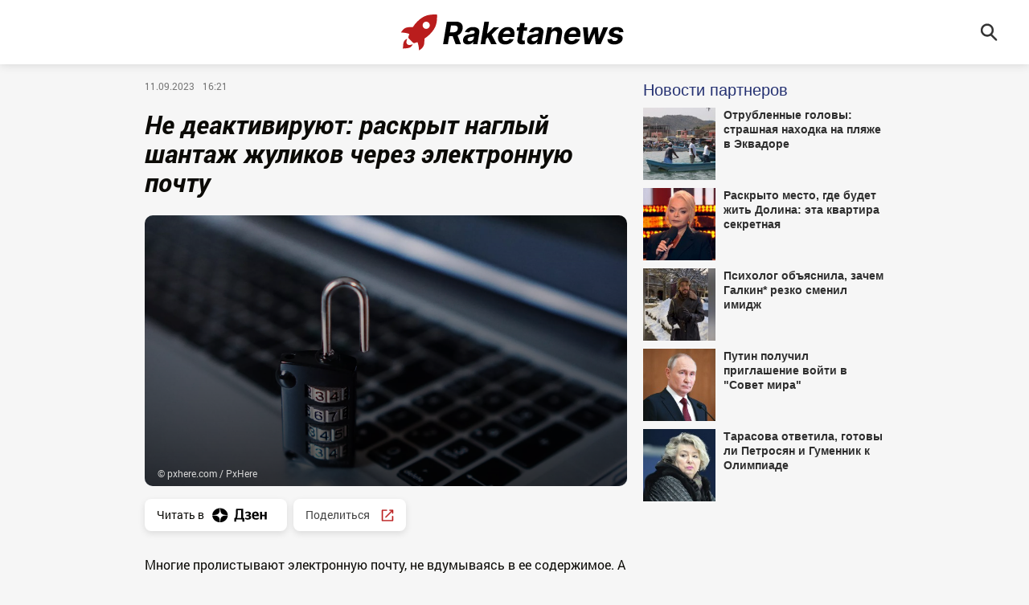

--- FILE ---
content_type: text/html; charset=utf-8
request_url: https://raketanews.ru/20230911/moshenniki-492408.html
body_size: 6244
content:
<!DOCTYPE html><html lang="ru"><head prefix="og: http://ogp.me/ns# fb: http://ogp.me/ns/fb# article: http://ogp.me/ns/article# ya: http://webmaster.yandex.ru/vocabularies/"><meta http-equiv="Content-Type" content="text/html; charset=utf-8"><meta charset="utf-8"><title>Не деактивируют: раскрыт наглый шантаж жуликов через электронную почту - 11.09.2023 | Raketanews.ru</title><link rel="manifest" href="/manifest.webmanifest"><link rel="icon" sizes="any" href="/favicons/raketanews/favicon.ico"><link rel="icon" type="image/svg+xml" href="/favicons/raketanews/icon.svg"><link rel="apple-touch-icon" href="/favicons/raketanews/apple-touch-icon.png"><meta name="description" content="Многие пролистывают электронную почту, не вдумываясь в ее содержимое. А стоит насторожиться. Ведь новый обман аферистов уже поджидает именно там. Эксперты... | 11.09.2023, Raketanews.ru"><meta name="keywords" content=""><meta property="og:title" content="Не деактивируют: раскрыт наглый шантаж жуликов через электронную почту"><meta property="og:description" content="Многие пролистывают электронную почту, не вдумываясь в ее содержимое. А стоит насторожиться. Ведь новый обман аферистов уже поджидает именно там. Эксперты... | 11.09.2023, Raketanews.ru"><link rel="canonical" href="https://raketanews.ru/20230911/moshenniki-492408.html"><link rel="alternate" hreflang="ru" href="https://raketanews.ru/20230911/moshenniki-492408.html"><link rel="alternate" hreflang="x-default" href="https://raketanews.ru/20230911/moshenniki-492408.html"><meta property="og:url" content="https://raketanews.ru/20230911/moshenniki-492408.html"><meta property="og:site_name" content="Raketanews"><meta property="og:type" content="article"><meta property="og:locale" content="ru_RU"><link rel="alternate" type="application/rss+xml" href="https://raketanews.ru/export/rss2/index.xml?page_type=google_newsstand"><meta property="og:image" content="https://raketanews.ru/img/07e7/09/0b/491710_0:144:3131:1905_2072x1166_80_0_0_c71a99ee3c5215d857156a19b62e0778.jpg.webp"><meta property="og:image:width" content="2072"><meta property="og:image:height" content="1166"><meta property="twitter:image" content="https://raketanews.ru/i/raketanews/soc.png"><meta property="article:published_time" content="20230911T1621+0300Z"><meta property="article:modified_time" content="20230911T1621+0300Z"><meta property="article:author" content="Матвей Филькин"><meta property="article:section" content="Новости"><meta name="robots" content="index, follow, max-image-preview:large"><meta name="viewport" content="width=device-width, initial-scale=1.0, maximum-scale=5.0, user-scalable=yes"><link rel="stylesheet" href="/css/raketanews/common.min.css?v=1"><link rel="stylesheet" href="/css/raketanews/article.min.css?v=2"><script>window.yaContextCb=window.yaContextCb||[]</script><script src="https://yandex.ru/ads/system/context.js" async=""></script><script async="" src="https://widget.sparrow.ru/js/embed.js"></script><script src="https://news.2xclick.ru/loader.js" async=""></script></head><body class="page-article site-raketanews" data-design="raketanews">
            
<!--LiveInternet counter--><script>
new Image().src = "https://counter.yadro.ru/hit?r" +
    escape(document.referrer) + ((typeof(screen) == "undefined") ? "" :
        ";s" + screen.width + "*" + screen.height + "*" + (screen.colorDepth ?
            screen.colorDepth : screen.pixelDepth)) + ";u" + escape(document.URL) +
    ";h" + escape(document.title.substring(0, 150)) +
    ";" + Math.random(); </script>
<!--/LiveInternet -->
            
        
            
<!-- Yandex.Metrika counter -->
<script type="text/javascript">
   (function(m,e,t,r,i,k,a){m[i]=m[i]||function(){(m[i].a=m[i].a||[]).push(arguments)};
   m[i].l=1*new Date();
   for (var j = 0; j < document.scripts.length; j++) {if (document.scripts[j].src === r) { return; }}
   k=e.createElement(t),a=e.getElementsByTagName(t)[0],k.async=1,k.src=r,a.parentNode.insertBefore(k,a)})
   (window, document, "script", "https://mc.yandex.ru/metrika/tag.js", "ym");

   ym(94600075, "init", {
        clickmap:true,
        trackLinks:true,
        accurateTrackBounce:true,
        webvisor:true
   });
</script>
<noscript><div><img src="https://mc.yandex.ru/watch/94600075" style="position:absolute; left:-9999px;" alt="" /></div></noscript>
<!-- /Yandex.Metrika counter -->
            
        <div class="schema_org" itemscope="itemscope" itemtype="https://schema.org/WebSite"><meta itemprop="name" content="Raketanews"><meta itemprop="description" content="Свежие новости о политике, экономике, бизнесе, спорте, культуре, происшествиях. Темы дня на Raketanews.ru."><a itemprop="url" href="https://raketanews.ru"> </a><meta itemprop="image" content="/i/schema_org/raketanews/logo.png"></div><ul class="schema_org" itemscope="itemscope" itemtype="http://schema.org/BreadcrumbList"><li itemprop="itemListElement" itemscope="itemscope" itemtype="http://schema.org/ListItem"><meta itemprop="name" content="Raketanews"><meta itemprop="position" content="1"><meta itemprop="item" content="https://raketanews.ru"><a itemprop="url" href="https://raketanews.ru"> </a></li><li itemprop="itemListElement" itemscope="itemscope" itemtype="http://schema.org/ListItem"><meta itemprop="name" content="Статьи"><meta itemprop="position" content="2"><meta itemprop="item" content="https://raketanews.ru/articles/"><a itemprop="url" href="https://raketanews.ru/articles/"> </a></li><li itemprop="itemListElement" itemscope="itemscope" itemtype="http://schema.org/ListItem"><meta itemprop="name" content="Не деактивируют: раскрыт наглый шантаж жуликов через электронную почту"><meta itemprop="position" content="3"><meta itemprop="item" content="https://raketanews.ru/20230911/moshenniki-492408.html"><a itemprop="url" href="https://raketanews.ru/20230911/moshenniki-492408.html"> </a></li></ul><div class="schema_org" itemscope="" itemtype="https://schema.org/NewsArticle"><div itemprop="mainEntityOfPage">https://raketanews.ru/20230911/moshenniki-492408.html</div><a itemprop="url" href="https://raketanews.ru/20230911/moshenniki-492408.html"> </a><div itemprop="headline">Не деактивируют: раскрыт наглый шантаж жуликов через электронную почту</div><div itemprop="name">Не деактивируют: раскрыт наглый шантаж жуликов через электронную почту</div><div itemprop="description">Многие пролистывают электронную почту, не вдумываясь в ее содержимое. А стоит насторожиться. Ведь новый обман аферистов уже поджидает именно там. Эксперты... | 11.09.2023, Raketanews.ru</div><div itemprop="keywords"></div><div itemprop="datePublished">2023-09-11T16:21</div><div itemprop="dateCreated">2023-09-11T16:21</div><div itemprop="dateModified">2023-09-11T16:21</div><div itemprop="associatedMedia">https://raketanews.ru/img/07e7/09/0b/491710_0:144:3131:1905_1920x0_80_0_0_86b5201e7b740d438e2d03a4bf6aae46.jpg.webp</div><div itemprop="articleBody">Многие пролистывают электронную почту, не вдумываясь в ее содержимое. А стоит насторожиться. Ведь новый обман аферистов уже поджидает именно там. Эксперты Лаборатории Касперского выявили волну мошеннических рассылок. Воры предлагают верифицировать свои данные, перейдя по ссылке. Если жертва этого не делает, то они угрожают блокировкой аккаунта через 48 часов. Специалисты рекомендуют скептически относиться ко всем приходящим письмам, а также не передавать никому свой логин и пароль, передали "Известия". Читайте также: Не только лекарства: терапевт раскрыла секрет универсальной аптечки "Не таблетками": врач рассказал, как выжить при ночном графике работы Эффект домино: что повлечет за собой наложение запрета на микрозаймы</div><div itemprop="citation">https://raketanews.ru/20240606/2296523.html</div><div itemprop="citation">https://raketanews.ru/20240606/2296451.html</div><div itemprop="citation">https://raketanews.ru/20240606/2296164.html</div><div itemprop="citation">https://raketanews.ru/20240605/2295932.html</div><div itemprop="citation">https://raketanews.ru/20240605/2295678.html</div><div itemprop="citation">https://raketanews.ru/20240605/2295587.html</div><div itemprop="citation">https://raketanews.ru/20240604/2295505.html</div><div itemprop="citation">https://raketanews.ru/20240604/2295423.html</div><div itemprop="citation">https://raketanews.ru/20240604/2295355.html</div><div itemprop="citation">https://raketanews.ru/20240603/2295265.html</div><div itemprop="citation">https://raketanews.ru/20240603/2295197.html</div><div itemprop="citation">https://raketanews.ru/20240603/2294938.html</div><div itemprop="inLanguage">ru-RU</div><div itemprop="copyrightHolder" itemscope="" itemtype="http://schema.org/Organization"><div itemprop="name">Raketanews.ru</div><a itemprop="url" href="https://raketanews.ru"> </a><div itemprop="address" itemscope="" itemtype="http://schema.org/PostalAddress"><meta itemprop="streetAddress" content="Новослободская улица, 3с3"><meta itemprop="postalCode" content="127030"><meta itemprop="addressLocality" content="Москва"><meta itemprop="addressRegion" content="Москва"><div itemprop="addressCountry" itemscope="" itemtype="https://schema.org/Country"><meta itemprop="name" content="Россия"></div></div><div itemprop="email">info@raketanews.ru</div><div itemprop="telephone">+7 (495) 927-50-53</div><div itemprop="legalName">ООО "Эр-Ньюс"</div><div itemprop="logo" itemscope="" itemtype="https://schema.org/ImageObject"><a itemprop="url" href="/i/schema_org/raketanews/logo.png"> </a><a itemprop="contentUrl" href="/i/schema_org/raketanews/logo.png"> </a><div itemprop="width">800</div><div itemprop="height">80</div></div></div><div itemprop="copyrightYear">2023</div><div itemprop="genre">Новости</div><div itemprop="image" itemscope="" itemtype="https://schema.org/ImageObject"><a itemprop="url" href="https://raketanews.ru/img/07e7/09/0b/491710_0:144:3131:1905_1920x0_80_0_0_86b5201e7b740d438e2d03a4bf6aae46.jpg.webp"></a><a itemprop="contentUrl" href="https://raketanews.ru/img/07e7/09/0b/491710_0:144:3131:1905_1920x0_80_0_0_86b5201e7b740d438e2d03a4bf6aae46.jpg.webp"></a><div itemprop="width">1920</div><div itemprop="height">1080</div><div itemprop="representativeOfPage">true</div></div><a itemprop="thumbnailUrl" href="https://raketanews.ru/img/07e7/09/0b/491710_0:144:3131:1905_1920x0_80_0_0_86b5201e7b740d438e2d03a4bf6aae46.jpg.webp"></a><div itemprop="image" itemscope="" itemtype="https://schema.org/ImageObject"><a itemprop="url" href="https://raketanews.ru/img/07e7/09/0b/491710_200:0:2931:2048_1920x0_80_0_0_ad3c9a5c39881dcb321a3338dbbe5db4.jpg.webp"></a><a itemprop="contentUrl" href="https://raketanews.ru/img/07e7/09/0b/491710_200:0:2931:2048_1920x0_80_0_0_ad3c9a5c39881dcb321a3338dbbe5db4.jpg.webp"></a><div itemprop="width">1920</div><div itemprop="height">1440</div><div itemprop="representativeOfPage">true</div></div><a itemprop="thumbnailUrl" href="https://raketanews.ru/img/07e7/09/0b/491710_200:0:2931:2048_1920x0_80_0_0_ad3c9a5c39881dcb321a3338dbbe5db4.jpg.webp">https://raketanews.ru/img/07e7/09/0b/491710_200:0:2931:2048_1920x0_80_0_0_ad3c9a5c39881dcb321a3338dbbe5db4.jpg.webp</a><div itemprop="image" itemscope="" itemtype="https://schema.org/ImageObject"><a itemprop="url" href="https://raketanews.ru/img/07e7/09/0b/491710_542:0:2590:2048_1920x0_80_0_0_168d1b769320a2d80fbdb90844955d1c.jpg.webp"></a><a itemprop="contentUrl" href="https://raketanews.ru/img/07e7/09/0b/491710_542:0:2590:2048_1920x0_80_0_0_168d1b769320a2d80fbdb90844955d1c.jpg.webp"></a><div itemprop="width">1920</div><div itemprop="height">1920</div><div itemprop="representativeOfPage">true</div></div><a itemprop="thumbnailUrl" href="https://raketanews.ru/img/07e7/09/0b/491710_542:0:2590:2048_1920x0_80_0_0_168d1b769320a2d80fbdb90844955d1c.jpg.webp"></a><div itemprop="sourceOrganization" itemscope="" itemtype="http://schema.org/Organization"><div itemprop="name">Raketanews.ru</div><a itemprop="url" href="https://raketanews.ru"> </a><div itemprop="address" itemscope="" itemtype="http://schema.org/PostalAddress"><meta itemprop="streetAddress" content="Новослободская улица, 3с3"><meta itemprop="postalCode" content="127030"><meta itemprop="addressLocality" content="Москва"><meta itemprop="addressRegion" content="Москва"><div itemprop="addressCountry" itemscope="" itemtype="https://schema.org/Country"><meta itemprop="name" content="Россия"></div></div><div itemprop="email">info@raketanews.ru</div><div itemprop="telephone">+7 (495) 927-50-53</div><div itemprop="legalName">ООО "Эр-Ньюс"</div><div itemprop="logo" itemscope="" itemtype="https://schema.org/ImageObject"><a itemprop="url" href="/i/schema_org/raketanews/logo.png"> </a><a itemprop="contentUrl" href="/i/schema_org/raketanews/logo.png"> </a><div itemprop="width">800</div><div itemprop="height">80</div></div></div><div itemprop="author" itemscope="" itemtype="http://schema.org/Person"><div itemprop="name">Матвей Филькин</div><a itemprop="url" href="https://raketanews.ru/author_filkin_matvey_romanovich/"> </a><div itemprop="image">https://raketanews.ru/img/07e7/08/0f/98830_0:197:859:1056_100x100_80_0_0_2ae39d8e470f6fa5df8215e1070857ae.jpg.webp</div></div><div itemprop="creator" itemscope="" itemtype="http://schema.org/Person"><div itemprop="name">Матвей Филькин</div><a itemprop="url" href="https://raketanews.ru/author_filkin_matvey_romanovich/"> </a><div itemprop="image">https://raketanews.ru/img/07e7/08/0f/98830_0:197:859:1056_100x100_80_0_0_2ae39d8e470f6fa5df8215e1070857ae.jpg.webp</div></div><div itemprop="editor" itemscope="" itemtype="http://schema.org/Person"><div itemprop="name">Матвей Филькин</div><a itemprop="url" href="https://raketanews.ru/author_filkin_matvey_romanovich/"> </a><div itemprop="image">https://raketanews.ru/img/07e7/08/0f/98830_0:197:859:1056_100x100_80_0_0_2ae39d8e470f6fa5df8215e1070857ae.jpg.webp</div></div></div><div class="page"><div class="header"><div class="header-content"><div class="header-logo"><a href="/"><img src="/i/raketanews/logo.svg" alt="Raketanews" title="Raketanews"></a></div><div class="header-search"><a href="/search/" class="header-search-ico"><svg class="svg-icon"><use xmlns:xlink="http://www.w3.org/1999/xlink" xlink:href="/i/sprites/icon/inline.svg?1#search"></use></svg></a></div></div></div><div class="content"><div class="lay article" data-articleid="492408"><div class="main"><div class="article__info"><span class="article__date">11.09.2023<span class="date-time">16:21</span></span></div><h1 class="article__title">Не деактивируют: раскрыт наглый шантаж жуликов через электронную почту</h1><div class="media" data-media-tipe="ar16x9"><div class="media__size"><img media-type="ar16x9" data-crop-ratio="0.5625" data-crop-width="1980" data-crop-height="1114" data-raketa-domain="0" data-source-sid="pxhere" alt="Не деактивируют: раскрыт наглый шантаж жуликов через электронную почту - Raketanews.ru, 11.09.2023" title="Не деактивируют: раскрыт наглый шантаж жуликов через электронную почту" class="" width="1980" height="1114" src="https://raketanews.ru/img/07e7/09/0b/491710_0:144:3131:1905_1980x0_80_0_0_68957ae5a66a4845a74bf020e9741950.jpg.webp"></div><div class="media__copyright " data-nosnippet="true"><div class="media__copyright-item m-copyright"><a href="https://pxhere.com/">© pxhere.com / PxHere</a></div></div></div><div class="article__links"><a href="https://dzen.ru/raketanews.ru?invite=1" title="Дзен">Читать в <img src="/i/dzen_white.svg" width="88" height="40" alt="Дзен" title="Дзен"></a><span class="article__share"><span class="share"><span class="share__title">Поделиться<img src="/i/share.svg" width="18" height="18" alt="Поделиться" title="Поделиться"></span><span class="share__list"><a href="https://vk.ru/share.php?url=https://raketanews.ru/20230911/moshenniki-492408.html" onclick="window.open('https://vk.ru/share.php?url=https://raketanews.ru/20230911/moshenniki-492408.html',                          'newwindow',                          'width=300,height=250');                          return false;">Вконтакте</a><a href="https://connect.ok.ru/offer?url=https://raketanews.ru/20230911/moshenniki-492408.html" onclick="window.open('https://connect.ok.ru/offer?url=https://raketanews.ru/20230911/moshenniki-492408.html',                          'newwindow',                          'width=300,height=250');                          return false;">Одноклассники</a></span></span></span></div><div class="article__block" data-type="text"><div class="article__text">Многие пролистывают электронную почту, не вдумываясь в ее содержимое. А стоит насторожиться. Ведь новый обман аферистов уже поджидает именно там.</div></div><div class="article__block" data-type="text"><div class="article__text">Эксперты Лаборатории Касперского выявили волну мошеннических рассылок. Воры предлагают верифицировать свои данные, перейдя по ссылке. Если жертва этого не делает, то они угрожают блокировкой аккаунта через 48 часов.</div></div><div class="article__block" data-type="text"><div class="article__text">Специалисты рекомендуют скептически относиться ко всем приходящим письмам, а также не передавать никому свой логин и пароль, передали <a href="https://iz.ru/1570982/dmitrii-bulgakov/nashli-predlog-moshenniki-stali-pokhishchat-dannye-rossiian-pod-vidom-verifikatcii-uchetnykh-zapisei" target="_blank">"Известия"</a>.</div></div><div class="banner" data-position="article_desktop_content-1"><aside class="banner-content">
            
                <!-- Yandex.RTB R-A-2582949-4 -->
                <div id="yandex_rtb_R-A-2582949-4"></div>
                <script>window.yaContextCb.push(()=>{
                    Ya.Context.AdvManager.render({
                        "blockId": "R-A-2582949-4",
                        "renderTo": "yandex_rtb_R-A-2582949-4"
                    })
                })
                </script>
            
        </aside></div><div class="article__block" data-type="text"><div class="article__text">Читайте также:</div></div><div class="banner" data-position="article_mobile_content-2"><aside class="banner-content">
            
                <!-- Yandex.RTB R-A-2582949-3 -->
                <div id="yandex_rtb_R-A-2582949-3"></div>
                <script>window.yaContextCb.push(()=>{
                    Ya.Context.AdvManager.render({
                        "blockId": "R-A-2582949-3",
                        "renderTo": "yandex_rtb_R-A-2582949-3"
                    })
                })
                </script>
            
        </aside></div><div class="article__block" data-type="text"><div class="article__text"><a href="https://raketanews.ru/20230910/aptechka-485864.html" target="_blank">Не только лекарства: терапевт раскрыла секрет универсальной аптечки</a></div></div><div class="article__block" data-type="text"><div class="article__text"><a href="https://news-hub.ru/20230910/nochnaya-rabota-143966.html" target="_blank">"Не таблетками": врач рассказал, как выжить при ночном графике работы</a></div></div><div class="article__block" data-type="text"><div class="article__text"><a href="https://rnews.ru/20230911/mikrozaymy-10843184.html" target="_blank">Эффект домино: что повлечет за собой наложение запрета на микрозаймы</a></div></div><div class="article__author"><a href="/author_filkin_matvey_romanovich/" title="Матвей Филькин">Матвей Филькин</a></div><div class="banner" data-position="article_desktop_content-2"><aside class="banner-content">
            
                <!-- Yandex.RTB R-A-2582949-2 -->
                <div id="yandex_rtb_R-A-2582949-2"></div>
                <script>window.yaContextCb.push(()=>{
                    Ya.Context.AdvManager.render({
                        "blockId": "R-A-2582949-2",
                        "renderTo": "yandex_rtb_R-A-2582949-2"
                    })
                })
                </script>
            
        </aside></div><div class="banner" data-position="article_mobile_content-1"><aside class="banner-content">
            
                <!-- Yandex.RTB R-A-2582949-5 -->
                <div id="yandex_rtb_R-A-2582949-5"></div>
                <script>window.yaContextCb.push(()=>{
                    Ya.Context.AdvManager.render({
                        "blockId": "R-A-2582949-5",
                        "renderTo": "yandex_rtb_R-A-2582949-5"
                    })
                })
                </script>
            
        </aside></div></div><div class="sidebar"><div class="sidebar-sticky">
            
                <div id="infox_28913"></div><script type="text/javascript">
                    (function(w, d, n, s, t) {
                        w[n] = w[n] || [];
                        w[n].push(function() {
                            INFOX28913.renderTo("infox_28913");
                        });
                        t = d.getElementsByTagName("script")[0];
                        s = d.createElement("script");
                        s.type = "text/javascript";
                        s.src = "//rb.infox.sg/infox/28913";
                        s.async = true;
                        t.parentNode.insertBefore(s, t);
                    })(this, this.document, "infoxContextAsyncCallbacks28913");
                </script>
            
        </div></div></div><div class="banner" data-position="article_mobile_content-1"><aside class="banner-content">
            
                <!-- Yandex.RTB R-A-2582949-5 -->
                <div id="yandex_rtb_R-A-2582949-5"></div>
                <script>window.yaContextCb.push(()=>{
                    Ya.Context.AdvManager.render({
                        "blockId": "R-A-2582949-5",
                        "renderTo": "yandex_rtb_R-A-2582949-5"
                    })
                })
                </script>
            
        </aside></div><div class="banner" data-position="article_mobile_content-2"><aside class="banner-content">
            
                <!-- Yandex.RTB R-A-2582949-3 -->
                <div id="yandex_rtb_R-A-2582949-3"></div>
                <script>window.yaContextCb.push(()=>{
                    Ya.Context.AdvManager.render({
                        "blockId": "R-A-2582949-3",
                        "renderTo": "yandex_rtb_R-A-2582949-3"
                    })
                })
                </script>
            
        </aside></div>
            
                <div id="infox_28914"></div><script type="text/javascript">
                    (function(w, d, n, s, t) {
                        w[n] = w[n] || [];
                        w[n].push(function() {
                            INFOX28914.renderTo("infox_28914");
                        });
                        t = d.getElementsByTagName("script")[0];
                        s = d.createElement("script");
                        s.type = "text/javascript";
                        s.src = "//rb.infox.sg/infox/28914";
                        s.async = true;
                        t.parentNode.insertBefore(s, t);
                    })(this, this.document, "infoxContextAsyncCallbacks28914");
                </script>
            
        </div><div class="footer"><div class="footer-content"><div class="copyright"><div class="footer-dzen">Читать в <a href="https://dzen.ru/raketanews.ru?invite=1" title="Дзен"><img src="/i/dzen_white.svg" width="88" height="40" alt="Дзен" title="Дзен"></a></div><p>© 2026 Raketanews.ru</p></div><div class="footer-link"><span><a href="/articles/">Архив</a></span><span><a href="/docs/contacts.html">Контакты</a></span><span><a href="/docs/privacy_policy.html">Политика конфиденциальности</a></span><span><a href="/docs/team.html">Редакция</a></span></div><div class="footer-info">
            
                <p>Адрес электронной почты Редакции:&nbsp;<br /><a href="mailto:Info@raketanews.ru">Info@raketanews.ru</a></p>
				<p>На информационном ресурсе (сайте) применяются рекомендательные технологии (информационные технологии предоставления информации на основе сбора, систематизации и анализа сведений, относящихся к предпочтениям пользователей сети «Интернет», находящихся на территории Российской Федерации). <a href="/docs/recommendation.html">Подробнее</a></p>
            
        </div></div></div></div><script src="/min/js/common.js" defer></script><script src="/min/js/article.js" defer></script></body></html>


--- FILE ---
content_type: application/x-javascript
request_url: https://raketanews.ru/min/js/article.js
body_size: 169
content:
var specifiedElement=document.querySelector("span.share");document.addEventListener("click",function(e){specifiedElement.contains(e.target)?specifiedElement.classList.add("m-show"):specifiedElement.classList.remove("m-show")});

--- FILE ---
content_type: image/svg+xml
request_url: https://raketanews.ru/i/share.svg
body_size: 17523
content:
<svg width="18" height="18" viewBox="0 0 18 18" fill="none" xmlns="http://www.w3.org/2000/svg">
<mask id="path-1-outside-1_2658_46717" maskUnits="userSpaceOnUse" x="2" y="1.5" width="16" height="16" fill="black">
<rect fill="white" x="2" y="1.5" width="16" height="16"/>
<path fill-rule="evenodd" clip-rule="evenodd" d="M15.8333 15.3333V10.6641C15.8333 10.3433 16.0923 10.0833 16.4167 10.0833C16.7388 10.0833 17 10.3428 17 10.6641V15.9192C17 16.24 16.7411 16.5 16.4167 16.5C16.4166 16.5 16.4167 16.5 16.4167 16.5C16.4166 16.5 16.4163 16.5 16.4163 16.5H3.58374C3.58367 16.5 3.58381 16.5 3.58374 16.5C3.58367 16.5 3.5834 16.5 3.58333 16.5C3.42232 16.5 3.27654 16.4348 3.17099 16.3293C3.06528 16.2246 3 16.0788 3 15.9167C3 15.9167 3 15.9166 3 15.9167C3 15.9166 3 15.9163 3 15.9163V3.08374C3 3.08381 3 3.08367 3 3.08374C3 3.08367 3 3.0834 3 3.08333C3 2.76117 3.25949 2.5 3.58075 2.5L8.83591 2.5C9.15665 2.5 9.41667 2.75892 9.41667 3.08333C9.41667 3.4055 9.15718 3.66667 8.83591 3.66667H4.16667V15.3333H15.8333ZM15.8333 4.49162L8.33037 11.9946C8.102 12.223 7.73379 12.225 7.5044 11.9956C7.27659 11.7678 7.2773 11.3977 7.50541 11.1696L15.0084 3.66667H12.9149C12.5937 3.66667 12.3333 3.40775 12.3333 3.08333C12.3333 2.76117 12.5942 2.5 12.9149 2.5H16.4184C16.5787 2.5 16.7239 2.5645 16.8291 2.66945C16.9349 2.77637 17 2.92154 17 3.0816V6.58507C17 6.90627 16.7411 7.16667 16.4167 7.16667C16.0945 7.16667 15.8333 6.90577 15.8333 6.58507V4.49162Z"/>
</mask>
<path fill-rule="evenodd" clip-rule="evenodd" d="M15.8333 15.3333V10.6641C15.8333 10.3433 16.0923 10.0833 16.4167 10.0833C16.7388 10.0833 17 10.3428 17 10.6641V15.9192C17 16.24 16.7411 16.5 16.4167 16.5C16.4166 16.5 16.4167 16.5 16.4167 16.5C16.4166 16.5 16.4163 16.5 16.4163 16.5H3.58374C3.58367 16.5 3.58381 16.5 3.58374 16.5C3.58367 16.5 3.5834 16.5 3.58333 16.5C3.42232 16.5 3.27654 16.4348 3.17099 16.3293C3.06528 16.2246 3 16.0788 3 15.9167C3 15.9167 3 15.9166 3 15.9167C3 15.9166 3 15.9163 3 15.9163V3.08374C3 3.08381 3 3.08367 3 3.08374C3 3.08367 3 3.0834 3 3.08333C3 2.76117 3.25949 2.5 3.58075 2.5L8.83591 2.5C9.15665 2.5 9.41667 2.75892 9.41667 3.08333C9.41667 3.4055 9.15718 3.66667 8.83591 3.66667H4.16667V15.3333H15.8333ZM15.8333 4.49162L8.33037 11.9946C8.102 12.223 7.73379 12.225 7.5044 11.9956C7.27659 11.7678 7.2773 11.3977 7.50541 11.1696L15.0084 3.66667H12.9149C12.5937 3.66667 12.3333 3.40775 12.3333 3.08333C12.3333 2.76117 12.5942 2.5 12.9149 2.5H16.4184C16.5787 2.5 16.7239 2.5645 16.8291 2.66945C16.9349 2.77637 17 2.92154 17 3.0816V6.58507C17 6.90627 16.7411 7.16667 16.4167 7.16667C16.0945 7.16667 15.8333 6.90577 15.8333 6.58507V4.49162Z" fill="#BA1D1D"/>
<path d="M15.8333 15.3333V15.5333H16.0333V15.3333H15.8333ZM3.17099 16.3293L3.31239 16.1878L3.31173 16.1872L3.17099 16.3293ZM4.16667 3.66667V3.46667H3.96667V3.66667H4.16667ZM4.16667 15.3333H3.96667V15.5333H4.16667V15.3333ZM15.8333 4.49162H16.0333V4.00878L15.6919 4.3502L15.8333 4.49162ZM8.33037 11.9946L8.47179 12.136L8.33037 11.9946ZM7.50541 11.1696L7.36399 11.0282L7.50541 11.1696ZM15.0084 3.66667L15.1498 3.80809L15.4912 3.46667H15.0084V3.66667ZM16.8291 2.66945L16.9712 2.52874L16.9703 2.52786L16.8291 2.66945ZM16.0333 15.3333V10.6641H15.6333V15.3333H16.0333ZM16.0333 10.6641C16.0333 10.4541 16.2024 10.2833 16.4167 10.2833V9.88333C15.9821 9.88333 15.6333 10.2326 15.6333 10.6641H16.0333ZM16.4167 10.2833C16.6293 10.2833 16.8 10.4542 16.8 10.6641H17.2C17.2 10.2314 16.8483 9.88333 16.4167 9.88333V10.2833ZM16.8 10.6641V15.9192H17.2V10.6641H16.8ZM16.8 15.9192C16.8 16.1292 16.631 16.3 16.4167 16.3V16.7C16.8512 16.7 17.2 16.3508 17.2 15.9192H16.8ZM16.4167 16.3C16.4167 16.3 16.4166 16.3 16.4166 16.3C16.4166 16.3 16.4166 16.3 16.4165 16.3C16.4165 16.3 16.4165 16.3 16.4164 16.3C16.4163 16.3 16.4163 16.3 16.4162 16.3C16.4162 16.3 16.416 16.3 16.4158 16.3C16.4157 16.3 16.4154 16.3 16.415 16.3C16.4148 16.3 16.4141 16.3 16.4136 16.3C16.4125 16.3 16.4048 16.3004 16.3982 16.3009C16.2167 16.5031 16.4082 16.6998 16.412 16.6999C16.4129 16.7 16.4142 16.7 16.4146 16.7C16.4151 16.7 16.4156 16.7 16.4156 16.7C16.4159 16.7 16.4161 16.7 16.4161 16.7C16.4162 16.7 16.4163 16.7 16.4163 16.7C16.4164 16.7 16.4164 16.7 16.4164 16.7C16.4165 16.7 16.4165 16.7 16.4165 16.7C16.4165 16.7 16.4165 16.7 16.4166 16.7C16.4166 16.7 16.4166 16.7 16.4166 16.7C16.4166 16.7 16.4166 16.7 16.4166 16.7C16.4166 16.7 16.4166 16.7 16.4167 16.7C16.4167 16.7 16.4167 16.7 16.4167 16.7C16.4167 16.7 16.4167 16.7 16.4167 16.7C16.4167 16.7 16.4168 16.7 16.4168 16.7C16.4168 16.7 16.4169 16.7 16.4169 16.7C16.417 16.7 16.417 16.7 16.4171 16.7C16.4171 16.7 16.4173 16.7 16.4176 16.7C16.4177 16.7 16.4181 16.7 16.4187 16.7C16.4191 16.7 16.4203 16.7 16.4212 16.6999C16.425 16.6998 16.6167 16.5032 16.4352 16.3009C16.4286 16.3004 16.4209 16.3 16.4198 16.3C16.4194 16.3 16.4187 16.3 16.4184 16.3C16.418 16.3 16.4177 16.3 16.4176 16.3C16.4174 16.3 16.4172 16.3 16.4172 16.3C16.4171 16.3 16.4171 16.3 16.417 16.3C16.4169 16.3 16.4169 16.3 16.4169 16.3C16.4168 16.3 16.4168 16.3 16.4168 16.3C16.4168 16.3 16.4168 16.3 16.4168 16.3L16.4166 16.7C16.4166 16.7 16.4166 16.7 16.4165 16.7C16.4165 16.7 16.4165 16.7 16.4165 16.7C16.4165 16.7 16.4164 16.7 16.4163 16.7C16.4163 16.7 16.4162 16.7 16.4162 16.7C16.4161 16.7 16.416 16.7 16.4158 16.7C16.4157 16.7 16.4154 16.7 16.415 16.7C16.4147 16.7 16.414 16.7 16.4136 16.7C16.4125 16.7 16.4047 16.6996 16.3981 16.6991C16.2167 16.4968 16.4084 16.3002 16.4121 16.3001C16.413 16.3 16.4143 16.3 16.4147 16.3C16.4153 16.3 16.4157 16.3 16.4158 16.3C16.416 16.3 16.4162 16.3 16.4163 16.3C16.4163 16.3 16.4164 16.3 16.4164 16.3C16.4165 16.3 16.4165 16.3 16.4166 16.3C16.4166 16.3 16.4166 16.3 16.4166 16.3C16.4167 16.3 16.4167 16.3 16.4167 16.3C16.4167 16.3 16.4167 16.3 16.4167 16.3C16.4167 16.3 16.4167 16.3 16.4167 16.3C16.4167 16.3 16.4167 16.3 16.4167 16.3C16.4167 16.3 16.4167 16.3 16.4167 16.3C16.4168 16.3 16.4168 16.3 16.4168 16.3C16.4168 16.3 16.4168 16.3 16.4169 16.3C16.4169 16.3 16.4169 16.3 16.417 16.3C16.417 16.3 16.4171 16.3 16.4171 16.3C16.4172 16.3 16.4174 16.3 16.4176 16.3C16.4177 16.3 16.4182 16.3 16.4187 16.3C16.4191 16.3 16.4204 16.3 16.4213 16.3001C16.4251 16.3002 16.6166 16.4969 16.4351 16.6991C16.4285 16.6996 16.4208 16.7 16.4197 16.7C16.4192 16.7 16.4185 16.7 16.4183 16.7C16.4179 16.7 16.4176 16.7 16.4175 16.7C16.4173 16.7 16.4171 16.7 16.4171 16.7C16.417 16.7 16.4169 16.7 16.4169 16.7C16.4168 16.7 16.4167 16.7 16.4167 16.7C16.4167 16.7 16.4167 16.7 16.4167 16.7C16.4167 16.7 16.4167 16.7 16.4167 16.7V16.3ZM16.4166 16.3H16.4163V16.7C16.4163 16.7 16.4164 16.7 16.4165 16.7C16.4165 16.7 16.4167 16.7 16.4168 16.7L16.4166 16.3ZM16.4163 16.3H3.58374V16.7H16.4163V16.3ZM3.58374 16.3C3.58373 16.3 3.5837 16.3 3.58367 16.3C3.58366 16.3 3.58364 16.3 3.58362 16.3C3.58362 16.3 3.58354 16.3 3.58345 16.3C3.58342 16.3 3.58337 16.3 3.5833 16.3C3.58327 16.3 3.58309 16.3 3.58287 16.3C3.5828 16.3 3.58248 16.3 3.58208 16.3C3.58183 16.3 3.58114 16.3 3.58069 16.3C3.5796 16.3 3.57212 16.3003 3.56575 16.3008C3.38374 16.5028 3.57518 16.6998 3.57906 16.6999C3.57995 16.7 3.58124 16.7 3.58164 16.7C3.58221 16.7 3.58266 16.7 3.58272 16.7C3.58298 16.7 3.58318 16.7 3.58322 16.7C3.58329 16.7 3.58335 16.7 3.58338 16.7C3.58344 16.7 3.58349 16.7 3.5835 16.7C3.58355 16.7 3.58358 16.7 3.58359 16.7C3.5836 16.7 3.58362 16.7 3.58362 16.7C3.58364 16.7 3.58365 16.7 3.58366 16.7C3.58367 16.7 3.58369 16.7 3.5837 16.7C3.58371 16.7 3.58372 16.7 3.58373 16.7C3.58374 16.7 3.58375 16.7 3.58377 16.7C3.58377 16.7 3.58379 16.7 3.5838 16.7C3.58381 16.7 3.58385 16.7 3.58389 16.7C3.58391 16.7 3.58395 16.7 3.58401 16.7C3.58404 16.7 3.5841 16.7 3.58417 16.7C3.58421 16.7 3.58441 16.7 3.58467 16.7C3.58473 16.7 3.58518 16.7 3.58574 16.7C3.58613 16.7 3.58739 16.7 3.58827 16.6999C3.59196 16.6998 3.78373 16.5036 3.60284 16.3009C3.596 16.3004 3.58802 16.3 3.5869 16.3C3.58645 16.3 3.58574 16.3 3.58549 16.3C3.58509 16.3 3.58477 16.3 3.58469 16.3C3.58447 16.3 3.5843 16.3 3.58426 16.3C3.5842 16.3 3.58414 16.3 3.58412 16.3C3.58402 16.3 3.58395 16.3 3.58394 16.3C3.58392 16.3 3.5839 16.3 3.58389 16.3C3.58386 16.3 3.58383 16.3 3.58382 16.3L3.58365 16.7C3.58366 16.7 3.58364 16.7 3.58362 16.7C3.58361 16.7 3.58359 16.7 3.58357 16.7C3.58357 16.7 3.58349 16.7 3.5834 16.7C3.58337 16.7 3.58332 16.7 3.58325 16.7C3.58322 16.7 3.58304 16.7 3.58282 16.7C3.58275 16.7 3.58243 16.7 3.58202 16.7C3.58177 16.7 3.58107 16.7 3.58061 16.7C3.5795 16.7 3.57152 16.6996 3.56467 16.6991C3.38379 16.4964 3.57556 16.3002 3.57925 16.3001C3.58012 16.3 3.58139 16.3 3.58177 16.3C3.58234 16.3 3.58279 16.3 3.58285 16.3C3.58311 16.3 3.58331 16.3 3.58334 16.3C3.58341 16.3 3.58347 16.3 3.5835 16.3C3.58356 16.3 3.58361 16.3 3.58363 16.3C3.58367 16.3 3.5837 16.3 3.58371 16.3C3.58372 16.3 3.58374 16.3 3.58374 16.3C3.58375 16.3 3.58376 16.3 3.58377 16.3C3.58377 16.3 3.58378 16.3 3.58378 16.3C3.58378 16.3 3.58379 16.3 3.5838 16.3C3.5838 16.3 3.58381 16.3 3.58382 16.3C3.58383 16.3 3.58384 16.3 3.58385 16.3C3.58386 16.3 3.58389 16.3 3.58394 16.3C3.58395 16.3 3.584 16.3 3.58406 16.3C3.58409 16.3 3.58415 16.3 3.58422 16.3C3.58425 16.3 3.58446 16.3 3.58472 16.3C3.58478 16.3 3.58523 16.3 3.5858 16.3C3.5862 16.3 3.58748 16.3 3.58838 16.3001C3.59226 16.3002 3.7837 16.4972 3.60169 16.6992C3.59532 16.6997 3.58784 16.7 3.58675 16.7C3.5863 16.7 3.58561 16.7 3.58536 16.7C3.58496 16.7 3.58464 16.7 3.58456 16.7C3.58435 16.7 3.58417 16.7 3.58414 16.7C3.58407 16.7 3.58402 16.7 3.58399 16.7C3.5839 16.7 3.58382 16.7 3.58382 16.7C3.5838 16.7 3.58378 16.7 3.58377 16.7C3.58375 16.7 3.58373 16.7 3.58374 16.7V16.3ZM3.58365 16.3H3.58333V16.7C3.58336 16.7 3.58342 16.7 3.58353 16.7C3.58359 16.7 3.58373 16.7 3.58382 16.7L3.58365 16.3ZM3.58333 16.3C3.47744 16.3 3.38194 16.2574 3.31239 16.1878L3.02959 16.4707C3.17114 16.6122 3.3672 16.7 3.58333 16.7V16.3ZM3.31173 16.1872C3.24288 16.119 3.2 16.0239 3.2 15.9167H2.8C2.8 16.1337 2.88769 16.3302 3.03024 16.4714L3.31173 16.1872ZM3.2 15.9167C3.2 15.9167 3.2 15.9166 3.2 15.9166C3.2 15.9166 3.2 15.9166 3.2 15.9166C3.2 15.9166 3.2 15.9165 3.2 15.9164C3.2 15.9164 3.2 15.9164 3.2 15.9163C3.2 15.9163 3.2 15.9162 3.2 15.916C3.2 15.9159 3.2 15.9157 3.2 15.9154C3.19999 15.9152 3.19999 15.9146 3.19999 15.9143C3.19997 15.9134 3.19978 15.9073 3.19947 15.9021C2.99752 15.7167 2.80011 15.91 2.80003 15.913C2.80002 15.9137 2.80001 15.9147 2.80001 15.915C2.8 15.9155 2.8 15.9158 2.8 15.9159C2.8 15.9161 2.8 15.9162 2.8 15.9163C2.8 15.9163 2.8 15.9164 2.8 15.9164C2.8 15.9164 2.8 15.9165 2.8 15.9165C2.8 15.9165 2.8 15.9165 2.8 15.9165C2.8 15.9166 2.8 15.9166 2.8 15.9166C2.8 15.9166 2.8 15.9166 2.8 15.9166C2.8 15.9166 2.8 15.9166 2.8 15.9166C2.8 15.9166 2.8 15.9167 2.8 15.9167C2.8 15.9167 2.8 15.9167 2.8 15.9167C2.8 15.9167 2.8 15.9167 2.8 15.9167C2.8 15.9167 2.8 15.9168 2.8 15.9168C2.8 15.9168 2.8 15.9168 2.8 15.9169C2.8 15.9169 2.8 15.917 2.8 15.917C2.8 15.917 2.8 15.9172 2.8 15.9174C2.8 15.9174 2.8 15.9178 2.80001 15.9183C2.80001 15.9186 2.80002 15.9196 2.80003 15.9203C2.80011 15.9232 2.99745 16.1167 3.19947 15.9313C3.19978 15.9261 3.19997 15.92 3.19998 15.9191C3.19999 15.9188 3.19999 15.9182 3.2 15.918C3.2 15.9177 3.2 15.9175 3.2 15.9174C3.2 15.9172 3.2 15.9171 3.2 15.9171C3.2 15.917 3.2 15.917 3.2 15.917C3.2 15.9169 3.2 15.9168 3.2 15.9168C3.2 15.9168 3.2 15.9168 3.2 15.9168C3.2 15.9168 3.2 15.9167 3.2 15.9167L2.8 15.9166C2.8 15.9166 2.8 15.9166 2.8 15.9166C2.8 15.9166 2.8 15.9166 2.8 15.9165C2.8 15.9165 2.8 15.9165 2.8 15.9164C2.8 15.9164 2.8 15.9163 2.8 15.9163C2.8 15.9163 2.8 15.9161 2.8 15.916C2.8 15.9159 2.8 15.9156 2.8 15.9153C2.80001 15.9151 2.80001 15.9146 2.80002 15.9142C2.80003 15.9134 2.80022 15.9073 2.80053 15.9021C3.00255 15.7167 3.19989 15.9101 3.19997 15.9131C3.19998 15.9138 3.19999 15.9148 3.19999 15.9151C3.2 15.9156 3.2 15.9159 3.2 15.916C3.2 15.9162 3.2 15.9163 3.2 15.9164C3.2 15.9164 3.2 15.9165 3.2 15.9165C3.2 15.9165 3.2 15.9166 3.2 15.9166C3.2 15.9166 3.2 15.9166 3.2 15.9166C3.2 15.9167 3.2 15.9167 3.2 15.9167C3.2 15.9167 3.2 15.9167 3.2 15.9167C3.2 15.9167 3.2 15.9167 3.2 15.9167C3.2 15.9167 3.2 15.9167 3.2 15.9167C3.2 15.9167 3.2 15.9167 3.2 15.9167C3.2 15.9167 3.2 15.9167 3.2 15.9168C3.2 15.9168 3.2 15.9168 3.2 15.9168C3.2 15.9168 3.2 15.9169 3.2 15.9169C3.2 15.9169 3.2 15.917 3.2 15.917C3.2 15.9171 3.2 15.9172 3.2 15.9174C3.2 15.9175 3.2 15.9178 3.19999 15.9183C3.19999 15.9186 3.19998 15.9196 3.19997 15.9203C3.19989 15.9233 3.00248 16.1166 2.80053 15.9312C2.80022 15.926 2.80003 15.9199 2.80001 15.919C2.80001 15.9187 2.80001 15.9181 2.8 15.9179C2.8 15.9176 2.8 15.9174 2.8 15.9173C2.8 15.9171 2.8 15.917 2.8 15.917C2.8 15.9169 2.8 15.9169 2.8 15.9169C2.8 15.9168 2.8 15.9167 2.8 15.9167C2.8 15.9167 2.8 15.9167 2.8 15.9167C2.8 15.9167 2.8 15.9167 2.8 15.9167H3.2ZM3.2 15.9166L3.2 15.9163H2.8C2.8 15.9163 2.8 15.9166 2.8 15.9167L3.2 15.9166ZM3.2 15.9163V3.08374H2.8V15.9163H3.2ZM3.2 3.08374C3.2 3.08373 3.2 3.08371 3.2 3.08368C3.2 3.08368 3.2 3.08366 3.2 3.08364C3.2 3.08364 3.2 3.08358 3.2 3.08351C3.2 3.08349 3.2 3.08345 3.2 3.08339C3.2 3.08337 3.2 3.08323 3.2 3.08306C3.2 3.083 3.2 3.08276 3.2 3.08244C3.19999 3.08225 3.19999 3.08171 3.19999 3.08136C3.19997 3.08051 3.1998 3.07467 3.19951 3.06969C2.99782 2.88373 2.80011 3.07706 2.80003 3.08009C2.80002 3.08079 2.80001 3.08179 2.80001 3.0821C2.8 3.08254 2.8 3.08289 2.8 3.08294C2.8 3.08314 2.8 3.0833 2.8 3.08333C2.8 3.08338 2.8 3.08343 2.8 3.08345C2.8 3.0835 2.8 3.08354 2.8 3.08355C2.8 3.08358 2.8 3.08361 2.8 3.08362C2.8 3.08363 2.8 3.08364 2.8 3.08364C2.8 3.08366 2.8 3.08367 2.8 3.08367C2.8 3.08368 2.8 3.0837 2.8 3.0837C2.8 3.08371 2.8 3.08373 2.8 3.08374C2.8 3.08374 2.8 3.08375 2.8 3.08376C2.8 3.08377 2.8 3.08378 2.8 3.08379C2.8 3.0838 2.8 3.08383 2.8 3.08386C2.8 3.08387 2.8 3.08391 2.8 3.08396C2.8 3.08398 2.8 3.08403 2.8 3.08408C2.8 3.08411 2.8 3.08427 2.8 3.08447C2.8 3.08451 2.8 3.08486 2.80001 3.0853C2.80001 3.08561 2.80002 3.08659 2.80003 3.08727C2.8001 3.09015 2.99718 3.28374 3.19944 3.09865C3.19977 3.09331 3.19997 3.08708 3.19998 3.08621C3.19999 3.08585 3.19999 3.0853 3.2 3.08511C3.2 3.08479 3.2 3.08454 3.2 3.08449C3.2 3.08431 3.2 3.08418 3.2 3.08415C3.2 3.0841 3.2 3.08406 3.2 3.08404C3.2 3.08396 3.2 3.0839 3.2 3.0839C3.2 3.08388 3.2 3.08387 3.2 3.08386C3.2 3.08384 3.2 3.08381 3.2 3.08381L2.8 3.08367C2.8 3.08368 2.8 3.08367 2.8 3.08365C2.8 3.08364 2.8 3.08363 2.8 3.08361C2.8 3.08361 2.8 3.08355 2.8 3.08348C2.8 3.08346 2.8 3.08342 2.8 3.08336C2.8 3.08334 2.8 3.0832 2.8 3.08303C2.8 3.08297 2.8 3.08272 2.8 3.08241C2.80001 3.08221 2.80001 3.08166 2.80002 3.08131C2.80003 3.08044 2.80023 3.07421 2.80056 3.06886C3.00282 2.88378 3.1999 3.07737 3.19997 3.08024C3.19998 3.08093 3.19999 3.08191 3.19999 3.08221C3.2 3.08265 3.2 3.083 3.2 3.08305C3.2 3.08325 3.2 3.08341 3.2 3.08343C3.2 3.08349 3.2 3.08354 3.2 3.08356C3.2 3.08361 3.2 3.08364 3.2 3.08366C3.2 3.08369 3.2 3.08371 3.2 3.08372C3.2 3.08373 3.2 3.08374 3.2 3.08374C3.2 3.08375 3.2 3.08376 3.2 3.08376C3.2 3.08377 3.2 3.08377 3.2 3.08377C3.2 3.08377 3.2 3.08378 3.2 3.08378C3.2 3.08378 3.2 3.08379 3.2 3.0838C3.2 3.0838 3.2 3.08381 3.2 3.08382C3.2 3.08383 3.2 3.08386 3.2 3.08389C3.2 3.0839 3.2 3.08394 3.2 3.08399C3.2 3.08401 3.2 3.08405 3.2 3.08411C3.2 3.08414 3.2 3.0843 3.2 3.0845C3.2 3.08454 3.2 3.0849 3.19999 3.08534C3.19999 3.08565 3.19998 3.08665 3.19997 3.08735C3.19989 3.09038 3.00218 3.28371 2.80049 3.09775C2.8002 3.09277 2.80003 3.08693 2.80001 3.08608C2.80001 3.08573 2.80001 3.08519 2.8 3.085C2.8 3.08468 2.8 3.08444 2.8 3.08438C2.8 3.08421 2.8 3.08407 2.8 3.08404C2.8 3.08399 2.8 3.08395 2.8 3.08393C2.8 3.08386 2.8 3.0838 2.8 3.0838C2.8 3.08378 2.8 3.08377 2.8 3.08376C2.8 3.08374 2.8 3.08373 2.8 3.08374H3.2ZM3.2 3.08367L3.2 3.08333H2.8C2.8 3.08334 2.8 3.08369 2.8 3.08381L3.2 3.08367ZM3.2 3.08333C3.2 2.87067 3.3709 2.7 3.58075 2.7V2.3C3.14808 2.3 2.8 2.65166 2.8 3.08333H3.2ZM3.58075 2.7H8.83591V2.3H3.58075V2.7ZM8.83591 2.7C9.04586 2.7 9.21667 2.86904 9.21667 3.08333H9.61667C9.61667 2.6488 9.26744 2.3 8.83591 2.3V2.7ZM9.21667 3.08333C9.21667 3.296 9.04577 3.46667 8.83591 3.46667V3.86667C9.26859 3.86667 9.61667 3.515 9.61667 3.08333H9.21667ZM8.83591 3.46667H4.16667V3.86667H8.83591V3.46667ZM3.96667 3.66667V15.3333H4.36667V3.66667H3.96667ZM4.16667 15.5333H15.8333V15.1333H4.16667V15.5333ZM15.6919 4.3502L8.18895 11.8532L8.47179 12.136L15.9748 4.63305L15.6919 4.3502ZM8.18895 11.8532C8.038 12.0041 7.79643 12.0048 7.64582 11.8542L7.36298 12.137C7.67116 12.4452 8.166 12.4418 8.47179 12.136L8.18895 11.8532ZM7.64582 11.8542C7.4965 11.7049 7.49644 11.4614 7.64683 11.311L7.36399 11.0282C7.05816 11.334 7.05668 11.8307 7.36298 12.137L7.64582 11.8542ZM7.64683 11.311L15.1498 3.80809L14.867 3.52525L7.36399 11.0282L7.64683 11.311ZM15.0084 3.46667H12.9149V3.86667H15.0084V3.46667ZM12.9149 3.46667C12.7042 3.46667 12.5333 3.29735 12.5333 3.08333H12.1333C12.1333 3.51814 12.4832 3.86667 12.9149 3.86667V3.46667ZM12.5333 3.08333C12.5333 2.87118 12.7051 2.7 12.9149 2.7V2.3C12.4833 2.3 12.1333 2.65116 12.1333 3.08333H12.5333ZM12.9149 2.7H16.4184V2.3H12.9149V2.7ZM16.4184 2.7C16.524 2.7 16.6188 2.74221 16.6878 2.81104L16.9703 2.52786C16.8289 2.38679 16.6335 2.3 16.4184 2.3V2.7ZM16.687 2.81016C16.7579 2.88177 16.8 2.97717 16.8 3.0816H17.2C17.2 2.8659 17.112 2.67097 16.9712 2.52874L16.687 2.81016ZM16.8 3.0816V6.58507H17.2V3.0816H16.8ZM16.8 6.58507C16.8 6.79576 16.6307 6.96667 16.4167 6.96667V7.36667C16.8515 7.36667 17.2 7.01679 17.2 6.58507H16.8ZM16.4167 6.96667C16.2045 6.96667 16.0333 6.79486 16.0333 6.58507H15.6333C15.6333 7.01667 15.9845 7.36667 16.4167 7.36667V6.96667ZM16.0333 6.58507V4.49162H15.6333V6.58507H16.0333Z" fill="#BA1D1D" mask="url(#path-1-outside-1_2658_46717)"/>
</svg>


--- FILE ---
content_type: text/javascript; charset="UTF-8"
request_url: https://rb.infox.sg/infox/28914
body_size: 34143
content:
var InfoxCtx28914 = {
	loaded: false,
	tID: null,
	toElem: null,
	adFoxClickUrl: null,
	checkScroll: true,
	renderCallback: function() {(function() {
        if (!window._e_slide_num_28914) {
		window._e_slide_num_28914 = 0;
	}
var sgb_28914 = document.querySelectorAll('.idsc_28914');
sgb_28914.forEach(function(itemsg){
       if(! itemsg.classList.contains('sgnum')) {
              itemsg.classList.add('sgnum');
              itemsg.classList.add('sgnum' + window._e_slide_num_28914);
        }
});

	var width_item_28914 = 192;
	var count_item_28914 = 20;
	var margin_28914 = 16;
	var sgMovedLast_28914 = 0;
	var all_width_item_28914 = width_item_28914 * count_item_28914;
	var mobile_28914 = false;
	if (navigator.userAgent.match(/Android/i) || navigator.userAgent.match(/webOS/i) || navigator.userAgent.match(/iPhone/i) || navigator.userAgent.match(/iPad/i) || navigator.userAgent.match(/iPod/i) || navigator.userAgent.match(/BlackBerry/i) || navigator.userAgent.match(/Windows Phone/i)) {
		mobile_28914 = true;
	}   
	var conte_28914 = document.querySelector('.idsc_28914.sgnum' + window._e_slide_num_28914 + ' .wr_out');
	window._e_slide_num_28914++;

	if(mobile_28914) {
		conte_28914.classList.add('isMobile___in');
	}
if(conte_28914 != null)  {
	count_item_28914 = conte_28914.querySelectorAll('.idsc_28914 .itemrr').length;
	var itemWidth_28914 = conte_28914.querySelectorAll('.idsc_28914 .itemrr')[0].offsetWidth;
	var allWidthItem_28914 = (count_item_28914 * (itemWidth_28914 + margin_28914) + margin_28914);
	var widthContainer_28914 = conte_28914.querySelector('.idsc_28914 .wr').offsetWidth;
	conte_28914.querySelector('.idsc_28914 .wr2').style.width = allWidthItem_28914 + 'px';    

	conte_28914.querySelector('.idsc_28914 .edge2-button-right').addEventListener('click', function(e) {
		slide_28914(-1);
	});	
	conte_28914.querySelector('.idsc_28914 .edge2-button-left').addEventListener('click', function(e) {
		slide_28914(1);
	});
	if (conte_28914.addEventListener) {
		if ('onwheel' in document) {
			conte_28914.addEventListener('wheel', onWheel_28914);
		} else if ('onmousewheel' in document) {
			conte_28914.addEventListener('mousewheel', onWheel_28914);
		} else {
			conte_28914.addEventListener('MozMousePixelScroll', onWheel_28914);
		}
	} else {
		conte_28914.attachEvent('onmousewheel', onWheel_28914);
	}
	function onWheel_28914(e) {
		e = e || window.event;
		var delta_28914 = e.deltaY || e.detail || e.wheelDelta;
		if(delta_28914 > 0) {
			slide_28914(-1);
		} else {
			slide_28914(1);
		}
		e.preventDefault ? e.preventDefault() : (e.returnValue = false);
	}
	conte_28914.addEventListener('mouseleave', function(e) {
		event.stopPropagation();
		conte_28914.removeEventListener('mousemove', fsgMove_28914);
		conte_28914.querySelector('.wr_block').style.zIndex = '-1';
	}, false);			
	conte_28914.addEventListener('mousedown', function(e) {
		event.stopPropagation();
		firstX_28914 = e.pageX;
		sgMove_28914(firstX_28914);		
	}, false);		
	conte_28914.addEventListener('mouseup', function(e) {
		event.stopPropagation();
		conte_28914.removeEventListener('mousemove', fsgMove_28914);	
		conte_28914.querySelector('.wr_block').style.zIndex = '-1';
		conte_28914.querySelector('.wr2.slide_con').classList.remove('wr2_transform');
		sgMovedLast_28914 = 0;
	}, false);	
	function sgMove_28914() {	
		event.stopPropagation();
		conte_28914.addEventListener('mousemove', fsgMove_28914, false);
	}	
	conte_28914.addEventListener('mouseover', function(e) {
		event.stopPropagation();
		ssgMoved_28914 = parseInt(conte_28914.querySelector('.wr2.slide_con').style.left , 10);	
		sgBW_28914 = conte_28914.clientWidth;
		sgWindow_28914 = ((width_item_28914 + margin_28914) * count_item_28914) - sgBW_28914;		
		if(ssgMoved_28914 == 0) {
			conte_28914.classList.add('sld_right');
		} else if (ssgMoved_28914 != 0 && -ssgMoved_28914 < sgWindow_28914){
			conte_28914.classList.add('sld_right');
			conte_28914.classList.add('sld_left');	
		} else {
			conte_28914.classList.add('sld_left');	
		}		
	}, false);	
	conte_28914.addEventListener('mouseout', function(e) {
		event.stopPropagation();
		sgDelArr_28914();
	}, false);	
	function sgDelArr_28914() {
		conte_28914.classList.remove('sld_right');
		conte_28914.classList.remove('sld_left');	
		return false;
	}	
	function fsgMove_28914(e) {
		conte_28914.querySelector('.wr2.slide_con').classList.remove('wr2_transform');
		conte_28914.querySelector('.wr_block').style.zIndex = '300';	
		sgMoved_28914 = firstX_28914  - e.pageX;
		sgBM_28914 = conte_28914.querySelector('.wr2.slide_con');		
		ssgMoved_28914 = parseInt(sgBM_28914.style.left, 10);		
		sgBW_28914 = conte_28914.clientWidth;
		if((sgMoved_28914 - sgMovedLast_28914) > 0 ) {
			sgNewPos_28914 = ssgMoved_28914 - 5;
		} else if ((sgMoved_28914 - sgMovedLast_28914) < 0 ) {
			sgNewPos_28914 = ssgMoved_28914 + 5;
		} else {
			sgNewPos_28914 = ssgMoved_28914;
		}
		sgWindow_28914 = ((width_item_28914 + margin_28914) * count_item_28914) - sgBW_28914;		
		if(sgNewPos_28914 > 0)
			sgNewPos_28914 = 0;		
		if(sgNewPos_28914 < -sgWindow_28914) 
			sgNewPos_28914 = -sgWindow_28914;		
		sgBM_28914.style.left = sgNewPos_28914 + 'px';		
		sgMovedLast_28914 = firstX_28914  - e.pageX;
	}
	function slide_28914(x) {
		conte_28914.querySelector('.wr2.slide_con').classList.add('wr2_transform');
		ssgMoved_28914 = parseInt(conte_28914.querySelector('.wr2.slide_con').style.left , 10);
		sgBW_28914 = conte_28914.clientWidth;
		countNextSlide = Math.floor((sgBW_28914 + margin_28914) / (width_item_28914 + margin_28914));
		if(countNextSlide == 0)
			countNextSlide = 1;
		sgNewPos_28914 = ssgMoved_28914 + (x * ((width_item_28914 + margin_28914) * countNextSlide));
		//sgNewPos_28914 = ssgMoved_28914 - (width_item_28914 + margin_28914);
		sgWindow_28914 = ((width_item_28914 + margin_28914) * count_item_28914) - sgBW_28914;		
		if(sgNewPos_28914 > 0)
			sgNewPos_28914 = 0;		
		if(sgNewPos_28914 < -sgWindow_28914) 
			sgNewPos_28914 = -sgWindow_28914;
		conte_28914.querySelector('.wr2.slide_con').style.left = sgNewPos_28914 + 'px';
	}
}
	if (mobile_28914) {
		return false;
	}
})();},
	horizontalScroll: true,
	verticalScroll: 0,
	refreshBlock: false,
	zeroPixel: null,
	trackIds: null,
	newTrackIds: null,
	nItems: 0,
	stopTrack: false,
	
	ie10Arr:  null/*IE10ARR*/,   // don't change no one symbol !!!

	sendRequest : function(url, callback) {
		var xmlhttp;
		try {
			xmlhttp = new ActiveXObject("Msxml2.XMLHTTP");
		} catch (e) {
			try {
				xmlhttp = new ActiveXObject("Microsoft.XMLHTTP");
			} catch (E) {
				xmlhttp = false;
			}
		}
		if (!xmlhttp) {
			var XHR = window.XDomainRequest || window.XMLHttpRequest;
			xmlhttp = new XHR();
		}
		if ("withCredentials" in xmlhttp) {
			xmlhttp.withCredentials = true;
		}
		if (/iPad|iPhone|iPod/.test(navigator.platform)) {
			var myStorage = window.localStorage;
			var uuid = myStorage.getItem('_AUID_');
			if  (!uuid) {
				uuid = 'xxxxxxxx-xxxx-4xxx-yxxx-xxxxxxxxxxxx'.replace(/[xy]/g, function(c) {
				    var r = Math.random() * 16 | 0, v = c == 'x' ? r : (r & 0x3 | 0x8);
				    return v.toString(16);
				});
				myStorage.setItem('_AUID_', uuid);
			}
			if (url.indexOf('?') < 0) {
				url += '?';
			} else {
				url += '&';
			}
			url += '_AUID_=' + uuid;
		}
		xmlhttp.open('GET', url, true);
		xmlhttp.onreadystatechange = function() {
			if (xmlhttp.readyState == 4) {
				callback(xmlhttp);
			}
		};
		xmlhttp.send();
	},

	loadJS : function(url, handler, location) {
	    var scriptTag = document.createElement('script');
	    scriptTag.src = url;
	
	    scriptTag.onload = handler;
	    scriptTag.onerror = handler;
	
	    location.appendChild(scriptTag);
	},
	checkABlock: function(handler) {
		if (window.rbInfoxAdBlock == false) {
			handler(false);
		} else {
			this.loadJS('https://rb.infox.sg/js/ads.js', function() {
				handler(window.rbInfoxAdBlock != false);
			}, document.body); 
		}
	},
	loadNow: function() {
		if (this.loaded)
			return false;
		
		this.loaded = true;
    	window.removeEventListener("scroll", this);
    	
    	if (this.ie10Arr != null) {
    		this.writeItems(this.ie10Arr);
    	} else {
    		var self = this;
	    	self.checkABlock(function(adblock) {
	    		if (window['infoxContextAsyncIdx']===undefined) {
	    			window['infoxContextAsyncIdx'] = 0;
	    		}
	    		var asyncIdx = window['infoxContextAsyncIdx'];
	    		window['infoxContextAsyncIdx'] += 20;
	 			self.sendRequest('https://rb.infox.sg/json?id=28914&adblock=' + adblock + "&o=" + asyncIdx, function(req) {
					var myArr = JSON.parse(req.responseText);
					self.writeItems(myArr);
	 			});
			});
    	}
		return true;
	},
	
	writeItems: function(arr) {
		if (arr.length > 0) {
			var self = this;
			if (arr.length == 1 && arr[0].code != null) {
				this.toElem.innerHTML = arr[0].code;
				
				var arr = this.toElem.getElementsByTagName('script');
				for (var n = 0; n < arr.length; n++)
				    eval(arr[n].innerHTML);
			} else {
				var html = "<div class='idsc_28914'>    	<div class='sg_gor_header'>    		<a href='https://cis.infox.sg' target='_blank'>    			<img src='https://cis.infox.sg/static/logo_sg.png'>    		</a>    	</div>    	<div class='wr_out id_wr_out'>    		<div class='wr_block'></div>    		<div class='wr'>    			<div class='widget-edge2 widget-edge2-right'>    				<div class='edge2-button edge2-button-right visible'>    					<div class='edge2-button-arrow edge2-button-arrow-right'></div>    				</div>    			</div>    			<div class='widget-edge2 widget-edge2-left'>    				<div class='edge2-button edge2-button-left visible'>    					<div class='edge2-button-arrow edge2-button-arrow-left'></div>    				</div>    			</div>    			<div class='wr2 slide_con'  style='left: 0px;'>";
				var hasScrollDiv = html.indexOf("rb28914scc") > 0;
				if (this.horizontalScroll) {
					if (!hasScrollDiv) {
						html += "<style>#rb28914{overflow-x: scroll;overflow-y:hidden;width: auto;white-space:nowrap;}#rb28914>*{display: inline-block;white-space:normal;}</style><div id='rb28914' class='rb28914scc'>";
					}
				}
				for (var i = 0; i < arr.length; i++) {
					var item = arr[i];
					html += this.buildItem(item, i);
					this.nItems++;
				}
				if (this.horizontalScroll) {
					if (!hasScrollDiv) {
						html += "</div>";
					}
				} else if (hasScrollDiv) {
					this.horizontalScroll = true;
				}
				html += "</div>    		</div>    	</div>    	<style type='text/css'>    	.idsc_28914 .wr_block {    		position: absolute;    		left: 0;    		top: 0;    		width: 100%;    		height: 100%;    		/*z-index: 300;*/    	}    	.idsc_28914 .itemrr.bg_black {    			background-color: rgba(239, 239, 239, 1);    	}    	.idsc_28914 .itemrr.bg_black .hidd_bg{    		background-image: none;    	}    	.idsc_28914 .itemrr.bg_black .textt {    		color: #000;    		background-color: rgba(239, 239, 239, 1);    		text-shadow: none;    	}    	.idsc_28914 .itemrr .textt-before {    		content: ' ';    		display: block;    		height: 40px;    		position: absolute;    		width: 100%;    		left: 0px;    		top: -40px;    	}    	.idsc_28914 .sg_gor_header a{    		font-family: 'Montserrat', Arial, sans-serif;    		font-size: 24px;    		line-height: 12px;    		font-weight: bold;    		color: #000;    		margin-bottom: 10px;    		position: relative;    		padding-right: 38px;    		text-align: left;    		display: block;    		text-decoration: none;    	}     	.idsc_28914 .sg_gor_header_n {    		position: absolute;    		top: 8px;    		right: 0;    		display: inline-block;    		font-size: 11px;    		line-height: 13px;    		font-weight: bold;    		color: #adadad;    	}    	.idsc_28914 .sg_gor_header img {    		height: 12px;    		width: auto;    		display: inline-block;    	}    	.idsc_28914 .sglogo span {    		font-family: 'Montserrat', Arial, sans-serif;    		font-size: 18px;    		line-height: 22px;    		font-weight: bold;    		color: #000;    		position: relative;    		text-align: left;    	}    	.idsc_28914 .sglogo {    		display: block;    		line-height: 16px;    		text-align: left;    	}    	.idsc_28914  .wr_out, .idsc_28914  .wr_out div {    		box-sizing: border-box;    	}    	.idsc_28914 .wr {    		position: relative;    		height: 256px;    		overflow: hidden;    	}    	.idsc_28914 .wr_out {    		overflow: hidden;    	}    	.idsc_28914 .wr2_transform {    		transition: left 0.5s linear;    	}    	.idsc_28914 .wr2 {    		width: 2000px;    		overflow: hidden;    		height: 100%;    		position: absolute;    		left: 0;    		top: 0;    	}    	.idsc_28914 .textt {    		width: 100%;    		min-height: 64px;    		padding: 0 15px 15px;    		font-family: Arial, sans-serif;    		font-size: 16px;    		line-height: 19px;    		font-weight: bold;    		color: #fff;    		text-decoration: none;    		text-align: left;    		word-wrap: break-word;    		-webkit-line-clamp: 6;    		-webkit-box-orient: vertical;    		position: absolute;    		bottom: 0;    		z-index: 22;    		left: 0;    		-webkit-touch-callout: none;    		-webkit-user-select: none;    		-khtml-user-select: none;    		-moz-user-select: none;    		-ms-user-select: none;    		user-select: none;    	}    	.idsc_28914 .hidd_bg {    		position: absolute;    		width: 100%;    		height: 75px;    		bottom: 64px;    		left: 0;    		background-image: -webkit-gradient(linear, left top, left bottom, from(rgba(34,34,34,0)), to(#222));    		background-image: -moz-linear-gradient(rgba(34,34,34,0), #222);    		background-image: linear-gradient(rgba(34,34,34,0), #222);    	}    	.idsc_28914 .itemrr {    		border-radius: 4px;    		overflow: hidden;    		background-size: cover;    		width: 192px;    		height: 256px;    		float: left;    		margin-right: 16px;    		position: relative;    		transition: box-shadow;    		transition-duration: 0.8s;    		transition-property: box-shadow;    		will-change: box-shadow;    		background: #222;    	}    	.idsc_28914 .itemrr a:after {    		content: '';    		display: block;    		position: absolute;    		top: 0;    		right: 0;    		left: 0;    		bottom: 0;    		width: 100%;    		height: 100%;    		border-radius: 4px;    		z-index: 1;    	}    	.idsc_28914 .itemrr:hover {    		box-shadow: 0 0 10px 0 rgba(0, 0, 0, 0.28), 0 4px 21px 0 rgba(0, 0, 0, 0.22);    	}    	.idsc_28914 .itemrr:last-child {    		margin-right: 0px;    	}    	.idsc_28914 .itemrr .linkot img {    		height: 100%;    	}    	.idsc_28914 .itemrr .linkot {    		display: block;    		height: 100%;    		position: relative;    		z-index: 200;    	}    	.idsc_28914 .hidd {    		left: 0px;    		position: absolute;    		top: 0px;    		width: 100%;    		height: 192px;    		object-fit: cover;    	}    	.idsc_28914 .edge2-button {    		z-index: 10;    		position: absolute;    		top: 50%;    		transform: translateY(-50%) translateZ(0);    		will-change: transform;    		height: 68px;    		width: 44px;    		display: block;    		cursor: pointer;    		transition: transform 0.5s ease;    		border-radius: 4px;    		background-color: #fff;    		box-shadow: 0 0 20px 0 rgba(0, 0, 0, 0.18);    	}    	.idsc_28914 .edge2-button-arrow {    		position: relative;    	}    	.idsc_28914 .edge2-button-arrow-right:after {    		content: '';    		position: absolute;    		bottom: -44px;    		border: 9px solid transparent;    		left: 18px;    		border-left: 12px solid #000;    	}    	.idsc_28914 .edge2-button-arrow-left:after {    		content: '';    		position: absolute;    		bottom: -44px;    		border: 9px solid transparent;    		left: 9px;    		border-right: 12px solid #000;    	}    	.idsc_28914 .widget-edge2-right {    		right: 0;    	}    	.idsc_28914 .widget-edge2-left {    		left: 0;    	}    	.idsc_28914 .widget-edge2 {    		width: 40px;    		position: absolute;    		top: 0px;    		bottom: 0px;    		z-index: 299;    		will-change: transform;    		transform: translateZ(0);    	}    	.idsc_28914 .wr_out {    		position: relative;    	}    	.idsc_28914 .edge2-button-right {    		right: -70px;    	}    	.idsc_28914 .edge2-button-left {    		left: -74px;    	}    	.idsc_28914 .sld_right.wr_out .edge2-button-right {    		transform: translateY(-50%) translateX(-100%) translateX(-36px);    	}    	.idsc_28914 .sld_left.wr_out .edge2-button-left {    		transform: translateY(-50%) translateX(100%) translateX(40px);    	}    	.idsc_28914 .sld_left_hide.sld_left.wr_out .edge2-button-left {    		display: none;    	}    	.idsc_28914 .sld_right_hide.sld_right.wr_out .edge2-button-right {    		display: none;    	}    	.idsc_28914 .isMobile___in.wr_out .edge2-button-right {    		transform: translateY(-50%) translateX(-100%) translateX(-36px) !important;    	}    	.idsc_28914 .isMobile___in.wr_out .edge2-button-left {    		transform: translateY(-50%) translateX(100%) translateX(40px) !important;    	}    	.idsc_28914 .isMobile___in.wr_out .edge2-button-right,    	.idsc_28914 .isMobile___in.wr_out:hover .edge2-button-right {    		display: none !important;    	}    	.idsc_28914 .isMobile___in.wr_out .edge2-button-left,    	.idsc_28914 .isMobile___in.wr_out:hover .edge2-button-left {    		display: none !important;    	}    	.idsc_28914 .isMobile___in .wr {    		overflow: hidden !important;    		overflow-x: scroll !important;    		-webkit-overflow-scrolling: touch;    	}    	.idsc_28914 .isMobile___in ::-webkit-scrollbar {    		display: none;    	}    	.idsc_28914 .isMobile___in::-webkit-scrollbar {    		width: 0;    	}    	.idsc_28914 .isMobile___in {    		-ms-overflow-style: none;    	}    	.idsc_28914 .isMobile___in {    		overflow: -moz-scrollbars-none;    	}    .idsc_28914 {    		margin-bottom: 20px;    	}    	</style>    </div>";
				html += "";
				this.toElem.innerHTML = html;
				if (this.horizontalScroll) {
					var scont;
					var cont = this.toElem.querySelectorAll(".rb28914scc");
					for (var i = cont.length - 1; i >= 0; i--) {
						scont = cont[i];
						break;
					}
					scont.classList.remove("rb28914scc");
					
					this.trackIds = [];
					var container = scont.closest(".wr_out");
					var checkItems = function() {
						var from = scont.scrollLeft;
						if (hasScrollDiv) {
							var wr = container.querySelector('.wr');
							if (wr) {
								from = wr.scrollLeft;
							}
							if (scont.style.left) {
								from = from - (parseFloat(scont.style.left));
							}
						}
						var to = container.clientWidth + from;
						var childs = scont.querySelectorAll("div[rbid]");
						var x = 0;
						self.newTrackIds = [];
						for (var i in childs) {
							var child = childs[i];
							if (typeof child.hasAttribute === 'function' && child.hasAttribute("rbid")) {
								var style = child.currentStyle || window.getComputedStyle(child);
								var x2 = x + child.offsetWidth;
								if (style) {
									x2 = x2 + parseFloat(style.marginLeft)  + parseFloat(style.marginRight);
								}
								if ((from <= x && to >= x) || (from > x && from <= x2 && to >= x2)) {
									var id = child.getAttribute("rbid");
									if (self.trackIds.indexOf(id) < 0) {
										self.trackIds.push(id);
										self.newTrackIds.push(id);
									}
								}
								x = x2;
							}
						}
						return self.newTrackIds.length > 0;
					}
					if (hasScrollDiv && container) {
						var margin = 16;
						var count_item = arr.length;
						var width_item = scont.querySelectorAll('.itemrr')[0].offsetWidth;
						var allWidthItem = (count_item * (width_item + margin) + margin);
						if (navigator.userAgent.match(/Android/i) || navigator.userAgent.match(/webOS/i) || navigator.userAgent.match(/iPhone/i) || navigator.userAgent.match(/iPad/i) || navigator.userAgent.match(/iPod/i) || navigator.userAgent.match(/BlackBerry/i) || navigator.userAgent.match(/Windows Phone/i)) {
							container.classList.add('isMobile___in');						
						}					
						container.querySelector('.wr2').style.width = allWidthItem + 'px';    
					
						container.querySelector('.edge2-button-right').addEventListener('click', function(e) {
							slide(-1);
						});	
						container.querySelector('.edge2-button-left').addEventListener('click', function(e) {
							slide(1);
						});
						if (container.addEventListener) {
							if ('onwheel' in document) {
								container.addEventListener('wheel', onWheel);
							} else if ('onmousewheel' in document) {
								container.addEventListener('mousewheel', onWheel);
							} else {
								container.addEventListener('MozMousePixelScroll', onWheel);
							}
						} else {
							container.attachEvent('onmousewheel', onWheel);
						}
						function onWheel(e) {
							e = e || window.event;
							var delta = e.deltaY || e.detail || e.wheelDelta;
							if(delta > 0) {
								slide(-1);
							} else {
								slide(1);
							}
							e.preventDefault ? e.preventDefault() : (e.returnValue = false);
						}
						container.addEventListener('mouseleave', function(e) {
							event.stopPropagation();
							container.removeEventListener('mousemove', fsgMove);
							container.querySelector('.wr_block').style.zIndex = '-1';
						}, false);			
						container.addEventListener('mousedown', function(e) {
							event.stopPropagation();
							firstX = e.pageX;
							sgMove(firstX);		
						}, false);		
						var sgMovedLast = 0;
						container.addEventListener('mouseup', function(e) {
							event.stopPropagation();
							container.removeEventListener('mousemove', fsgMove);	
							container.querySelector('.wr_block').style.zIndex = '-1';
							container.querySelector('.wr2.slide_con').classList.remove('wr2_transform');
							sgMovedLast = 0;
						}, false);	
						function sgMove() {	
							event.stopPropagation();
							container.addEventListener('mousemove', fsgMove, false);
						}	
						container.addEventListener('mouseover', function(e) {
							event.stopPropagation();
							ssgMoved = parseInt(container.querySelector('.wr2.slide_con').style.left , 10);	
							sgBW = container.clientWidth;
							sgWindow = ((width_item + margin) * count_item) - sgBW;		
							if(ssgMoved == 0) {
								container.classList.add('sld_right');
							} else if (ssgMoved != 0 && -ssgMoved < sgWindow){
								container.classList.add('sld_right');
								container.classList.add('sld_left');	
							} else {
								container.classList.add('sld_left');	
							}		
						}, false);	
						container.addEventListener('mouseout', function(e) {
							event.stopPropagation();
							sgDelArr();
						}, false);	
						function sgDelArr() {
							container.classList.remove('sld_right');
							container.classList.remove('sld_left');	
							return false;
						}	
						function fsgMove(e) {
							container.querySelector('.wr2.slide_con').classList.remove('wr2_transform');
							container.querySelector('.wr_block').style.zIndex = '300';	
							sgMoved = firstX  - e.pageX;
							sgBM = container.querySelector('.wr2.slide_con');		
							ssgMoved = parseInt(sgBM.style.left, 10);		
							sgBW = container.clientWidth;
							if((sgMoved - sgMovedLast) > 0 ) {
								sgNewPos = ssgMoved - 5;
							} else if ((sgMoved - sgMovedLast) < 0 ) {
								sgNewPos = ssgMoved + 5;
							} else {
								sgNewPos = ssgMoved;
							}
							sgWindow = ((width_item + margin) * count_item) - sgBW;		
							if(sgNewPos > 0)
								sgNewPos = 0;		
							if(sgNewPos < -sgWindow) 
								sgNewPos = -sgWindow;		
							sgBM.style.left = sgNewPos + 'px';		
							sgMovedLast = firstX  - e.pageX;
						}
						function slide(x) {
							container.querySelector('.wr2.slide_con').classList.add('wr2_transform');
							ssgMoved = parseInt(container.querySelector('.wr2.slide_con').style.left , 10);
							sgBW = container.clientWidth;
							countNextSlide = Math.floor((sgBW + margin) / (width_item + margin));
							if(countNextSlide == 0)
								countNextSlide = 1;
							sgNewPos = ssgMoved + (x * ((width_item + margin) * countNextSlide));
							//sgNewPos = ssgMoved - (width_item + margin);
							sgWindow = ((width_item + margin) * count_item) - sgBW;		
							if(sgNewPos > 0)
								sgNewPos = 0;		
							if(sgNewPos < -sgWindow) 
								sgNewPos = -sgWindow;
							container.querySelector('.wr2.slide_con').style.left = sgNewPos + 'px';
							if (checkItems()) {
								self.trackOnScroll();
							}
						}
						container.addEventListener("touchend", function(evt) {
							if (checkItems()) {
								self.trackOnScroll();
							}
						}); 
						
					} else {
						container = scont;
					}
					scont.addEventListener("scroll", function(evt) {
						if (checkItems()) {
							self.trackOnScroll();
						}
					}); 
					checkItems();
				}
				if (this.ie10Arr == null) {
					this.toElem.addEventListener("click", function(e) {
						var element = self.findItem(e.target);
						if (!element) return;
						self.refreshElements(element.parentNode, new Array(element));
					});
					if (this.refreshBlock) {
						var onchange = function() {
							if (document.visibilityState != "hidden") {
								var container = self.findContainer(self.toElem);
								self.refreshElements(container, container.childNodes);
							}
						};
						var hidden = "hidden";
						// Standards:
						if (hidden in document)
						    document.addEventListener("visibilitychange", onchange);
						else if ((hidden = "mozHidden") in document)
						    document.addEventListener("mozvisibilitychange", onchange);
						else if ((hidden = "webkitHidden") in document)
						    document.addEventListener("webkitvisibilitychange", onchange);
						else if ((hidden = "msHidden") in document)
						    document.addEventListener("msvisibilitychange", onchange);
						// IE 9 and lower:
						else if ("onfocusin" in document)
						    document.onfocusin = document.onfocusout = onchange;
						// All others:
						else
						    window.onpageshow = window.onpagehide = window.onfocus = window.onblur = onchange;
					}
				}
			}
			if (this.checkScroll) {
				window.addEventListener("scroll", this); 
			}
			if (this.zeroPixel) {
				var img = document.createElement("img");
				img.setAttribute("src", this.zeroPixel);
				img.setAttribute("width", "1");
				img.setAttribute("height", "1");
				img.setAttribute("style", "display: none");
				document.getElementsByTagName('body')[0].appendChild(img);
			}
			this.trackOnScroll();
			if (self.renderCallback) self.renderCallback(); 
		}
	},
	
	refreshElements: function(parent, elements) {
		var self = this;
		var ids = "";
		var childs = parent.childNodes;
		for (var i in childs) {
			var child = childs[i];
			if (typeof child.hasAttribute === 'function' && child.hasAttribute("rbid")) {
				if (ids.length>0) ids += ",";
				ids += child.getAttribute("rbid");
			}
		}
		self.sendRequest('https://rb.infox.sg/json?id=28914&n=' + elements.length + '&exclude=' + ids, function(req) {
			var myArr = JSON.parse(req.responseText);
			var ei = 0
			for (var i in myArr) {
				var element = null;
				while (ei < elements.length) {
					element = elements[ei++];
					if (typeof element.hasAttribute === 'function' && element.hasAttribute("rbid")) {
						break;
					}
				}
				var item = self.buildItem(myArr[i], element ? element.getAttribute("rbpos") : "0");
				if (element) {
					element.insertAdjacentHTML('afterend', item);
					element.parentNode.removeChild(element);
				} else {
					parent.append(item);
				}
			}
			if (myArr.length > 0) {
				self.trackOnScroll();
				if (self.renderCallback) self.renderCallback(); 
			}
		});
	},
	
	buildItem: function(item, i) {
		var str = "<div class='itemrr' style='background-color: rgb({bg_rgb}, 1);'>    	<img class='hidd' src='{img}' crossorigin='anonymous' alt=''>    	<a class='linkot' target='_blank' href='{url}'>    		<div class='textt' style='background-color: rgb({bg_rgb}, 1); color: {text_color}'>    			<div class='textt-before' style='background: linear-gradient(to bottom, rgba({bg_rgb}, 0) 0%, rgba({bg_rgb}, 1) 100%)'></div>    			{title}    		</div>    	</a>    </div>";
		var url = item.url;
		if (this.adFoxClickUrl != null) {
			url = this.adFoxClickUrl.replace("%TEASER_URL_ENC%",  encodeURIComponent(url));
		}
		var created = new Date(parseInt(item.created));
		str = str.replace(/\{url\}/g, url)
				.replace(/\{img\}/g, item.img)
				.replace(/\{width\}/g, item.width)
				.replace(/\{height\}/g, item.height)
				.replace(/\{title\}/g, item.title)
				.replace(/\{category\}/g, item.category)
				.replace(/\{body\}/g, item.body || '')
				.replace(/\{source\}/g, item.source || '')
				.replace(/\{year\}/g, created.getFullYear())
				.replace(/\{month\}/g, created.getMonth() + 1)
				.replace(/\{day\}/g, created.getDate())
				.replace(/\{hours\}/g, created.getHours())
				.replace(/\{minutes\}/g, created.getMinutes())
				.replace(/\{timestamp\}/g, item.created)
				.replace(/\{bg_rgb\}/g, item.bg_rgb || '')
				.replace(/\{bg_hex\}/g, item.bg_hex || '')
				.replace(/\{text_color\}/g, item.text_color || '')
				.replace(/\{n\}/g, i);
		str = this.fixLinkTarget(item.linkTarget, str);
		var idx = str.indexOf('>');
		if (idx > 0) {
			str = str.substr(0, idx) + " rbn='" + i + "'" + " rbid='" + item.id + "'" + str.substr(idx);
		}
		return str;
	},
	
	findItem: function(elem) {
		if (elem) {
			if (typeof elem.hasAttribute === 'function' && elem.hasAttribute("rbid")) {
				return elem;
			}
			if (elem.parentNode) {
				return this.findItem(elem.parentNode);
			}
		}
		return null;
	},

	findContainer: function(element) {
		var childs = element.childNodes;
		for (var i in childs) {
			var child = childs[i];
			if (typeof child.hasAttribute === 'function' && child.hasAttribute("rbid")) {
				return element;
			}
			var container = this.findContainer(child);
			if (container) {
				return container;
			}
		}
		return null;
	},

	fixLinkTarget: function(linkTarget, str) {
		if (linkTarget != 'byDefault') {
			str = str.replace(/target=["'][^'"]*["']/g, '');

			if (linkTarget == 'blank')
				str = str.replace(/href=/g, ' target="_blank" href=');
		}
		return str;
	},
	
	shuffle : function(array) {
		var currentIndex = array.length, temporaryValue, randomIndex;

		// While there remain elements to shuffle...
		while (0 !== currentIndex) {

			// Pick a remaining element...
			randomIndex = Math.floor(Math.random() * currentIndex);
			currentIndex -= 1;

			// And swap it with the current element.
			temporaryValue = array[currentIndex];
			array[currentIndex] = array[randomIndex];
			array[randomIndex] = temporaryValue;
		}

		return array;
	},

	positions: function() {
    	var scrollTop = window.pageYOffset || document.documentElement.scrollTop;
		var scrollHeight = window.innerHeight || document.documentElement.clientHeight || document.body.clientHeight;
	    var box = this.toElem.getBoundingClientRect();
	    var clientTop = this.toElem.clientTop || 0;
	    var top  = box.top +  scrollTop - clientTop;
	    var h = this.toElem.offsetHeight;
	    
	    return {
	    	isLoadPosition: function() { return scrollTop + scrollHeight > top; },
	    	isTrackPosition: function() {return scrollTop + scrollHeight > top + h / 2 && top + h > scrollTop; }
	    }
	},
	
    loadOnScroll : function() {
    	if (this.loaded)
    		return true;
    	
    	var pos = this.positions();
		if (pos.isLoadPosition()) {
			this.loadNow();
			return true;
		}
		return false;
	},
	
	trackOnScroll: function() {
		var pos = this.positions();
		if (pos.isTrackPosition() || !this.checkScroll) {
			var self = this;
			if (!this.stopTrack && ! this.tId) {
				this.tId = setTimeout(function() {
					if (self) {
						if (self.loaded) {
							window.removeEventListener("scroll", self); 
						}
						self.stopTrack = true;
						self.sendRequest('https://rb.infox.sg/track' + (self.newTrackIds !== null && self.newTrackIds.length > 0 ? "?ids=" + self.newTrackIds.toString() : ""), function(req) {
							self.stopTrack = false;
							self.tId = null;
						});
						if (self.newTrackIds) {
							self.newTrackIds = [];
						}
					}
				}, 1000);
			}
			if (this.loaded && this.verticalScroll > this.nItems) {
	    		var div = document.createElement('div');
	    		this.toElem.append(div);
	    		this.loaded = false;
	    		this.init(div);
			}
		} 
		else if (this.tId) {
			clearTimeout(this.tId);
			this.tId = null;
		}
		return;
	},

	handleEvent: function (event) { 
		if (this.loaded) {
			this.trackOnScroll();
		} else {
			this.loadOnScroll();
		}
	},
	
	init: function(toElem) {
		this.toElem = toElem;
		this.adFoxClickUrl = toElem.getAttribute("data-infox-teaserurl");
		if (this.checkScroll) {
			if (!this.loadOnScroll()) {
				window.addEventListener("scroll", this);
			}
		}
		else
	    	this.loadNow();
	}
}
var INFOX28914 = {
	
	renderTo : function(divId) {
		var toElem = document.getElementById(divId);
		if (! toElem ) 
			return;
		var ctx = Object.create(InfoxCtx28914);
		ctx.init(toElem);
	},

	renderByClass : function(className) {
		var cont = document.querySelectorAll("." + className);
		for (var i = cont.length - 1; i >= 0; i--) {
			if(!cont[i].innerHTML.length) {
				toElem = cont[i];
			}
		}
		if (! toElem ) return;
		toElem.classList.remove(className);
		var ctx = Object.create(InfoxCtx28914);
		ctx.init(toElem);
	},
	
	init : function() {
		var blocks = window['infoxContextAsyncCallbacks28914'];
		if (blocks) {
			while (true) {
				var block = blocks.pop();
				if (block) {
					block();
				} else {
					break;
				}
			}
		}
	}
};
INFOX28914.init();

--- FILE ---
content_type: text/javascript; charset=utf-8
request_url: https://rb.infox.sg/json?id=28913&adblock=false&o=0
body_size: 4399
content:
[{"img": "https://rb.infox.sg/img/897648/image_602.jpg?772", "width": "150", "height": "150", "bg_hex": "#939C9B", "bg_rgb": "147,156,155", "text_color": "#000", "timestamp": "1769241071304", "created": "1768817570596", "id": "897648", "title": "Отрубленные головы: страшная находка на пляже в Эквадоре", "category": "others", "body": "Местные банды делят зоны влияния.", "source": "rtraveler.ru", "linkTarget": "byDefault", "url": "//rb.infox.sg/click?aid=897648&type=exchange&id=28913&su=aHR0cHM6Ly9jaXMuaW5mb3guc2cvdHJhdmVscy9uZXdzLzVuRUJaLz91dG1fc291cmNlPXJha2V0YW5ld3MucnUmdXRtX2NhbXBhaWduPTI4OTEzJnV0bV9tZWRpdW09ZXhjaGFuZ2UmdXRtX2NvbnRlbnQ9cnRyYXZlbGVyLnJ1JmlkPXJha2V0YW5ld3MucnU="}, {"img": "https://rb.infox.sg/img/897251/image_602.jpg?632", "width": "150", "height": "150", "bg_hex": "#4A2A25", "bg_rgb": "74,42,37", "text_color": "#fff", "timestamp": "1769241071304", "created": "1768560687784", "id": "897251", "title": "Раскрыто место, где будет жить Долина: эта квартира секретная", "category": "afisha", "body": "Совсем скоро Народной артистке России Ларисе Долиной придется съехать из своей огромной квартиры в Хамовниках. Один из вариантов, помимо особняка", "source": "brief24.ru", "linkTarget": "byDefault", "url": "//rb.infox.sg/click?aid=897251&type=exchange&id=28913&su=aHR0cHM6Ly9jaXMuaW5mb3guc2cvb3RoZXJzL25ld3MvNW5VaXIvP3V0bV9zb3VyY2U9cmFrZXRhbmV3cy5ydSZ1dG1fY2FtcGFpZ249Mjg5MTMmdXRtX21lZGl1bT1leGNoYW5nZSZ1dG1fY29udGVudD1icmllZjI0LnJ1JmlkPXJha2V0YW5ld3MucnU="}, {"img": "https://rb.infox.sg/img/898412/image_602.jpg?845", "width": "150", "height": "150", "bg_hex": "#615D5B", "bg_rgb": "97,93,91", "text_color": "#fff", "timestamp": "1769241071304", "created": "1768991971245", "id": "898412", "title": "Психолог объяснила, зачем Галкин* резко сменил имидж", "category": "afisha", "body": "Шоумен Максим Галкин* резко изменил внешность \u2014 отрастил густую бороду, и пользователи Сети тут же заметили: теперь он удивительно похож", "source": "life.ru", "linkTarget": "byDefault", "url": "//rb.infox.sg/click?aid=898412&type=exchange&id=28913&su=aHR0cHM6Ly9jaXMuaW5mb3guc2cvb3RoZXJzL25ld3MvNXA3Q0UvP3V0bV9zb3VyY2U9cmFrZXRhbmV3cy5ydSZ1dG1fY2FtcGFpZ249Mjg5MTMmdXRtX21lZGl1bT1leGNoYW5nZSZ1dG1fY29udGVudD1saWZlLnJ1JmlkPXJha2V0YW5ld3MucnU="}, {"img": "https://rb.infox.sg/img/897743/image_602.jpg?871", "width": "150", "height": "150", "bg_hex": "#3F312D", "bg_rgb": "63,49,45", "text_color": "#fff", "timestamp": "1769241071304", "created": "1768824540100", "id": "897743", "title": "Путин получил приглашение войти в \"Совет мира\"", "category": "politics", "body": "Президент России Владимир Путин получил приглашение войти в состав \"Совета мира\" по Газе, который организует президент США Дональд Трамп. Об", "source": "rg.ru", "linkTarget": "byDefault", "url": "//rb.infox.sg/click?aid=897743&type=exchange&id=28913&su=aHR0cHM6Ly9jaXMuaW5mb3guc2cvb3RoZXJzL25ld3MvNW9HTkUvP3V0bV9zb3VyY2U9cmFrZXRhbmV3cy5ydSZ1dG1fY2FtcGFpZ249Mjg5MTMmdXRtX21lZGl1bT1leGNoYW5nZSZ1dG1fY29udGVudD1yZy5ydSZpZD1yYWtldGFuZXdzLnJ1"}, {"img": "https://rb.infox.sg/img/895817/image_602.jpg?880", "width": "150", "height": "150", "bg_hex": "#2B3849", "bg_rgb": "43,56,73", "text_color": "#fff", "timestamp": "1769241071304", "created": "1768224815809", "id": "895817", "title": "Тарасова ответила, готовы ли Петросян и Гуменник к Олимпиаде", "category": "sport", "body": "admin added", "source": "rsport.ria.ru", "linkTarget": "byDefault", "url": "//rb.infox.sg/click?aid=895817&type=exchange&id=28913&su=aHR0cHM6Ly9jaXMuaW5mb3guc2cvc3BvcnQvbmV3cy81bVZUdS8/dXRtX3NvdXJjZT1yYWtldGFuZXdzLnJ1JnV0bV9jYW1wYWlnbj0yODkxMyZ1dG1fbWVkaXVtPWV4Y2hhbmdlJnV0bV9jb250ZW50PXJzcG9ydC5yaWEucnUmaWQ9cmFrZXRhbmV3cy5ydS=="}]